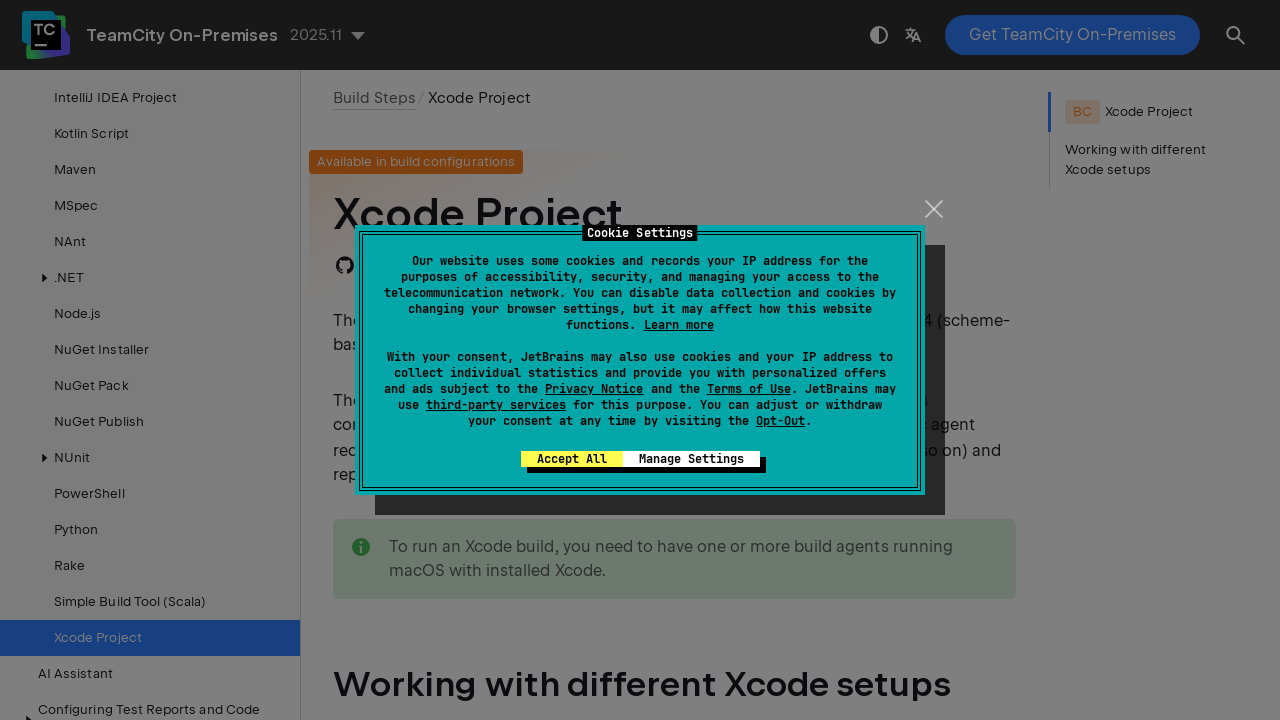

--- FILE ---
content_type: text/html
request_url: https://www.jetbrains.com/help/teamcity/xcode-project.html
body_size: 4907
content:
<!DOCTYPE html SYSTEM "about:legacy-compat">
<html lang="en-US" data-preset="contrast" data-primary-color="#307FFF"><head><link rel="canonical" href="https://www.jetbrains.com/help/teamcity/xcode-project.html" data-react-helmet="true"/><meta charset="UTF-8"></meta><meta name="built-on" content="2026-01-27T13:19:43.53706108"><meta name="build-number" content="699"><script>
    (function (w, d, s, l, i) {
        w[l] = w[l] || [];
        w[l].push({'gtm.start': new Date().getTime(), event: 'gtm.js'});
        var f = d.getElementsByTagName(s)[0], j = d.createElement(s), dl = l != 'dataLayer' ? '&amp;l=' + l : '';
        j.async = true;
        j.src = '//www.googletagmanager.com/gtm.js?id=' + i + dl;
        f.parentNode.insertBefore(j, f);
    })(window, document, 'script', 'dataLayer', 'GTM-5P98');
</script>
<script src="https://resources.jetbrains.com/storage/help-app/v6/analytics.js"></script>
<title>Xcode Project | TeamCity On-Premises Documentation</title><script type="application/json" id="virtual-toc-data">[{"id":"Working+with+different+Xcode+setups","level":0,"title":"Working with different Xcode setups","anchor":"#Working+with+different+Xcode+setups"}]</script><script type="application/json" id="topic-shortcuts"></script><link href="https://resources.jetbrains.com/writerside/apidoc/6.25/app.css" rel="stylesheet"><link rel="manifest" href="https://www.jetbrains.com/site.webmanifest"><meta name="msapplication-TileColor" content="#000000"><link rel="apple-touch-icon" sizes="180x180" href="https://jetbrains.com/apple-touch-icon.png"><link rel="icon" type="image/png" sizes="32x32" href="https://jetbrains.com/favicon-32x32.png"><link rel="icon" type="image/png" sizes="16x16" href="https://jetbrains.com/favicon-16x16.png"><meta name="msapplication-TileImage" content="https://resources.jetbrains.com/storage/ui/favicons/mstile-144x144.png"><meta name="msapplication-square70x70logo" content="https://resources.jetbrains.com/storage/ui/favicons/mstile-70x70.png"><meta name="msapplication-square150x150logo" content="https://resources.jetbrains.com/storage/ui/favicons/mstile-150x150.png"><meta name="msapplication-wide310x150logo" content="https://resources.jetbrains.com/storage/ui/favicons/mstile-310x150.png"><meta name="msapplication-square310x310logo" content="https://resources.jetbrains.com/storage/ui/favicons/mstile-310x310.png"><meta name="image" content="https://resources.jetbrains.com/storage/products/teamcity/img/meta/preview.png"><!-- Open Graph --><meta property="og:title" content="Xcode Project | TeamCity On-Premises"><meta property="og:description" content=""><meta property="og:image" content="https://resources.jetbrains.com/storage/products/teamcity/img/meta/preview.png"><meta property="og:site_name" content="TeamCity On-Premises Help"><meta property="og:type" content="website"><meta property="og:locale" content="en_US"><meta property="og:url" content="https://www.jetbrains.com/help/teamcity/xcode-project.html"><!-- End Open Graph --><!-- Twitter Card --><meta name="twitter:card" content="summary_large_image"><meta name="twitter:site" content="@teamcity"><meta name="twitter:title" content="Xcode Project | TeamCity On-Premises"><meta name="twitter:description" content=""><meta name="twitter:creator" content="@teamcity"><meta name="twitter:image:src" content="https://resources.jetbrains.com/storage/products/teamcity/img/meta/preview.png"><!-- End Twitter Card --><!-- Schema.org WebPage --><script type="application/ld+json">{
    "@context": "http://schema.org",
    "@type": "WebPage",
    "@id": "https://www.jetbrains.com/help/teamcity/xcode-project.html#webpage",
    "url": "https://www.jetbrains.com/help/teamcity/xcode-project.html",
    "name": "Xcode Project | TeamCity On-Premises",
    "description": "",
    "image": "https://resources.jetbrains.com/storage/products/teamcity/img/meta/preview.png",
    "inLanguage":"en-US"
}</script><!-- End Schema.org --><!-- Schema.org WebSite --><script type="application/ld+json">{
    "@type": "WebSite",
    "@id": "https://www.jetbrains.com/help/teamcity/#website",
    "url": "https://www.jetbrains.com/help/teamcity/",
    "name": "TeamCity On-Premises Help"
}</script><!-- End Schema.org --></head><body data-id="xcode-project" data-main-title="Xcode Project" data-article-props="{&quot;seeAlso&quot;:[{&quot;title&quot;:&quot;Concepts&quot;,&quot;links&quot;:[{&quot;url&quot;:&quot;configuring-build-steps.html&quot;,&quot;text&quot;:&quot;Build Step&quot;,&quot;tooltip&quot;:&quot;A build step is the smallest unit of a CI/CD workflow. It defines a specific set of actions that are executed as a whole. Build steps belong to build configurations and pipeline jobs.&quot;,&quot;description&quot;:&quot;A build step is the smallest unit of a CI/CD workflow. It defines a specific set of actions that are executed as a whole. Build steps belong to build configurations and pipeline jobs.&quot;}]},{&quot;title&quot;:&quot;Troubleshooting&quot;,&quot;links&quot;:[{&quot;url&quot;:&quot;known-issues.html#Xcode+10+is+unable+to+clean+artifacts+in+custom+output+directory&quot;,&quot;text&quot;:&quot;Xcode Known Issues&quot;,&quot;tooltip&quot;:&quot;If you use a custom output directory for Xcode, note that on upgrading to Xcode 10, TeamCity builds with the Xcode Project build runner might fail with the error: \u0026quot;Could not delete \\\u0026lt;directory\\\u0026gt; because it was not created by the build system and it is not a subfolder of…&quot;,&quot;description&quot;:&quot;If you use a custom output directory for Xcode, note that on upgrading to Xcode 10, TeamCity builds with the Xcode Project build runner might fail with the error: \u0026quot;Could not delete \\\u0026lt;directory\\\u0026gt; because it was not created by the build system and it is not a subfolder of…&quot;}]}],&quot;seeAlsoStyle&quot;:&quot;links&quot;}" data-template="article" data-breadcrumbs="configuring-build-steps.md|Build Steps" data-edit-url="https://github.com/JetBrains/teamcity-documentation/edit/2025.11/topics/xcode-project.md"><div class="wrapper"><main class="panel _main"><header class="panel__header"><div class="container"><h3>TeamCity On-Premises 2025.11 Help</h3><div class="panel-trigger"></div></div></header><section class="panel__content"><div class="container"><article class="article" data-shortcut-switcher="inactive"><h1 data-toc="xcode-project" data-label-id="primary-step-config" id="xcode-project.md">Xcode Project</h1><p id="dqxsh8_4">The <span class="emphasis" id="dqxsh8_10">Xcode Project</span> build runner supports Xcode 3 (target-based build), Xcode 4 (scheme-based build), Xcode 5-13.</p><p id="dqxsh8_5">The runner provides structured build log based on Xcode build stages, detects compilation errors, reports tests from the <code class="code" id="dqxsh8_11">xcodebuild</code> utility, adds automatic agent requirements for the appropriate version of tools installed (Xcode, SDKs, and so on) and reporting tools via agent properties.</p><aside class="prompt" data-type="note" data-title="" id="dqxsh8_6"><p id="dqxsh8_12">To run an Xcode build, you need to have one or more build agents running macOS with installed Xcode.</p></aside><a name="Xcode 7.x Support"></a><section class="chapter"><h2 id="Working+with+different+Xcode+setups" data-toc="Working+with+different+Xcode+setups">Working with different Xcode setups</h2><ul class="list _bullet" id="dqxsh8_13"><li class="list__item" id="dqxsh8_17"><p id="dqxsh8_19">If only one Xcode version is installed on the agent machine, it will be used by default. The agent restart is required if Xcode was installed/updated.</p></li><li class="list__item" id="dqxsh8_18"><p id="dqxsh8_20">If several Xcode versions are installed, perform <span class="control" id="dqxsh8_22">one of the following</span>:</p><ul class="list _bullet" id="dqxsh8_21"><li class="list__item" id="dqxsh8_23"><p id="dqxsh8_25">specify the path to the required version in the "Path to Xcode" setting (see below) of the Xcode Project build step settings</p></li><li class="list__item" id="dqxsh8_24"><p id="dqxsh8_26">select the default XCode distribution using the <code class="code" id="dqxsh8_27">xcode-select</code> tool. <br> Path to Xcode: <code class="code" id="dqxsh8_29">/Applications/Xcode.app/Contents/Developer</code>. <br> Command to switch: <code class="code" id="dqxsh8_31">sudo xcode-select -s path_to_xcode_distribution</code>.</p></li></ul></li></ul><aside class="prompt" data-type="tip" data-title="" id="dqxsh8_14"><p id="dqxsh8_32">Note that if you use <code class="code" id="dqxsh8_33">xcode-select</code>, the agent must be restarted, as it only detects Xcode distributions and reports them to the server during startup.</p></aside><p id="dqxsh8_15"><span class="control" id="dqxsh8_34">Xcode Project Runner Settings</span></p><div class="table-wrapper"><table class="wide" id="dqxsh8_16"><thead><tr class="ijRowHead" id="dqxsh8_35"><th id="dqxsh8_50" width="250"><p id="dqxsh8_53">Setting</p></th><th id="dqxsh8_51" width="250"><p id="dqxsh8_54">Build</p></th><th id="dqxsh8_52"><p id="dqxsh8_55">Description</p></th></tr></thead><tbody><tr id="dqxsh8_36"><td id="dqxsh8_56"><p id="dqxsh8_59">Path to the project or workspace</p></td><td id="dqxsh8_57"></td><td id="dqxsh8_58"><p id="dqxsh8_60">The path to a (<code class="code" id="dqxsh8_61">.xcodeproj</code>) project file or a (<code class="code" id="dqxsh8_62">.xcworkspace</code>) workspace file, should be relative to the checkout directory. For Xcode 3 build, only the path to the project file is supported.</p></td></tr><tr id="dqxsh8_37"><td id="dqxsh8_63"><p id="dqxsh8_66">Working directory</p></td><td id="dqxsh8_64"></td><td id="dqxsh8_65"><p id="dqxsh8_67">Specify the <a href="build-working-directory.html" id="dqxsh8_68" data-tooltip="The build working directory is the directory set as current for the build process. By default, this is the same directory as the build checkout directory.">build working directory</a>.</p></td></tr><tr id="dqxsh8_38"><td id="dqxsh8_69"><p id="dqxsh8_72">Path to Xcode</p></td><td id="dqxsh8_70"></td><td id="dqxsh8_71"><p id="dqxsh8_73">Specify the path to Xcode on the agent. The build will be run using this Xcode.</p></td></tr><tr id="dqxsh8_39"><td id="dqxsh8_74"><p id="dqxsh8_77">Build</p></td><td id="dqxsh8_75"></td><td id="dqxsh8_76"><p id="dqxsh8_78">Select either a target-based (for project) or scheme-based (for project and workspace) build. Depending on the selection, the settings displayed will vary.</p></td></tr><tr id="dqxsh8_40"><td id="dqxsh8_79"><p id="dqxsh8_82">Scheme</p></td><td id="dqxsh8_80"><p id="dqxsh8_83">Scheme-based</p></td><td id="dqxsh8_81"><p id="dqxsh8_84">Xcode scheme to build. The list of available schemes is formed by parsing your project/workspace files in the VCS. Make sure your <span class="control" id="dqxsh8_85">Path to the project or workspace</span> is set correctly and click the <span class="control" id="dqxsh8_86">Check/Reparse Project</span> button to show/refresh the schemes list. Note that a scheme must be shared to be shown in the list (to check if your scheme is shared, verify that it is located under the <code class="code" id="dqxsh8_87">xcshareddata</code> directory and not under the <code class="code" id="dqxsh8_88">xcuserdata</code> one, and that the <code class="code" id="dqxsh8_89">xcshareddata</code> folder is committed to your VCS. To check the latter, use the VCS tree popup next to the <span class="control" id="dqxsh8_90">Path to the project or workspace</span> field). More information on managing Xcode schemes is available in the <a href="https://developer.apple.com/library/ios/#recipes/xcode_help-scheme_editor/Articles/SchemeManage.html" id="dqxsh8_91" data-external="true" rel="noopener noreferrer" target="_blank">Apple documentation</a>.</p></td></tr><tr id="dqxsh8_41"><td id="dqxsh8_92"><p id="dqxsh8_95">Build output directory</p></td><td id="dqxsh8_93"><p id="dqxsh8_96">Scheme-based</p></td><td id="dqxsh8_94"><p id="dqxsh8_97">Check the <span class="control" id="dqxsh8_98">Use custom</span> box to override the default path for the files produced by your build. Specify the custom path relative to the checkout directory.</p></td></tr><tr id="dqxsh8_42"><td id="dqxsh8_99"><p id="dqxsh8_102">Target</p></td><td id="dqxsh8_100"><p id="dqxsh8_103">Target-based</p></td><td id="dqxsh8_101"><p id="dqxsh8_104">Xcode target to execute. The list of available targets is formed by parsing your project files in the VCS. Make sure your <span class="control" id="dqxsh8_105">Path to the project</span> is set correctly and click the <span class="control" id="dqxsh8_106">Check/Reparse Project</span> button to show/refresh the targets list.</p></td></tr><tr id="dqxsh8_43"><td id="dqxsh8_107"><p id="dqxsh8_110">Configuration</p></td><td id="dqxsh8_108"><p id="dqxsh8_111">Target-based</p></td><td id="dqxsh8_109"><p id="dqxsh8_112">Xcode configuration. The list of available configurations is formed by parsing your project files in the VCS. Since the configuration depends on the target, you must choose the target first. Make sure your <span class="control" id="dqxsh8_113">Path to the project</span> is set correctly and click the <span class="control" id="dqxsh8_114">Check/Reparse Project</span> button to show/refresh the configurations list.</p></td></tr><tr id="dqxsh8_44"><td id="dqxsh8_115"><p id="dqxsh8_118">Platform</p></td><td id="dqxsh8_116"><p id="dqxsh8_119">Target-based</p></td><td id="dqxsh8_117"><p id="dqxsh8_120">Select from the <span class="control" id="dqxsh8_121">default</span>, <span class="control" id="dqxsh8_122">iOS</span>, <span class="control" id="dqxsh8_123">macOS</span> or <span class="control" id="dqxsh8_124">Simulator - iOS</span> or any other platform (if it is provided by the agent) to build your project on.</p></td></tr><tr id="dqxsh8_45"><td id="dqxsh8_125"><p id="dqxsh8_128">SDK</p></td><td id="dqxsh8_126"><p id="dqxsh8_129">Target-based</p></td><td id="dqxsh8_127"><p id="dqxsh8_130">You can choose an SDK to build your project with (the list of available SDKs is formed according to the SDKs available on your agents for the platform selected).</p></td></tr><tr id="dqxsh8_46"><td id="dqxsh8_131"><p id="dqxsh8_134">Architecture</p></td><td id="dqxsh8_132"><p id="dqxsh8_135">Target-based</p></td><td id="dqxsh8_133"><p id="dqxsh8_136">You can choose an architecture to build your project with (the list of available architectures is formed according to the architectures available on your agents for the platform selected).</p></td></tr><tr id="dqxsh8_47"><td id="dqxsh8_137"><p id="dqxsh8_140">Build action(s)</p></td><td id="dqxsh8_138"></td><td id="dqxsh8_139"><p id="dqxsh8_141">Xcode build action(s). The default actions are <code class="code" id="dqxsh8_144">clean</code> and <code class="code" id="dqxsh8_145">build</code>. A space-separated list of the following actions is supported: <code class="code" id="dqxsh8_146">clean</code>, <code class="code" id="dqxsh8_147">build</code>, <code class="code" id="dqxsh8_148">test</code>, <code class="code" id="dqxsh8_149">archive</code>, <code class="code" id="dqxsh8_150">installsrc</code>, <code class="code" id="dqxsh8_151">install</code>; the order of actions will be preserved during execution.</p><p id="dqxsh8_142">It is not recommended changing this field unless you are sure you want to change the number or order of actions.</p><aside class="prompt" data-type="tip" data-title="" id="dqxsh8_143"><p id="dqxsh8_152">If your project is built under Xcode 5\+, checking the <span class="control" id="dqxsh8_153">Run test</span> option below automatically adds the <code class="code" id="dqxsh8_154">test</code> build action to the list (unless the option is already explicitly specified in the current field).</p></aside></td></tr><tr id="dqxsh8_48"><td id="dqxsh8_155"><p id="dqxsh8_158">Run tests</p></td><td id="dqxsh8_156"></td><td id="dqxsh8_157"><p id="dqxsh8_159">Select this option if want to run tests after your project is built.</p></td></tr><tr id="dqxsh8_49"><td id="dqxsh8_160"><p id="dqxsh8_163">Additional command line parameters</p></td><td id="dqxsh8_161"></td><td id="dqxsh8_162"><p id="dqxsh8_164">Other command line parameters to be passed to the <code class="code" id="dqxsh8_165">xcodebuild</code> utility.</p></td></tr></tbody></table></div></section><div class="last-modified">27 October 2025</div><div data-feedback-placeholder="true"></div><div class="navigation-links _bottom"><a href="simple-build-tool-scala.html" class="navigation-links__prev">Simple Build Tool (Scala)</a><a href="ai-assistant.html" class="navigation-links__next">AI Assistant</a></div></article><div id="disqus_thread"></div></div></section></main></div><script src="https://resources.jetbrains.com/writerside/apidoc/6.25/app.js"></script></body></html>